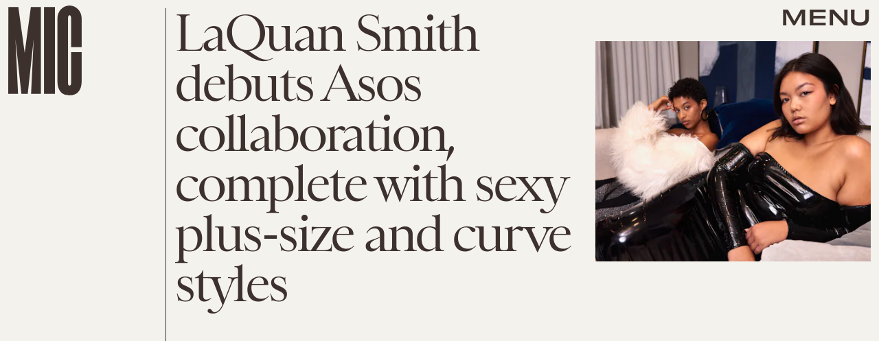

--- FILE ---
content_type: text/html; charset=utf-8
request_url: https://www.google.com/recaptcha/api2/aframe
body_size: 266
content:
<!DOCTYPE HTML><html><head><meta http-equiv="content-type" content="text/html; charset=UTF-8"></head><body><script nonce="pOkycukhVM7nLDgEaBIZCA">/** Anti-fraud and anti-abuse applications only. See google.com/recaptcha */ try{var clients={'sodar':'https://pagead2.googlesyndication.com/pagead/sodar?'};window.addEventListener("message",function(a){try{if(a.source===window.parent){var b=JSON.parse(a.data);var c=clients[b['id']];if(c){var d=document.createElement('img');d.src=c+b['params']+'&rc='+(localStorage.getItem("rc::a")?sessionStorage.getItem("rc::b"):"");window.document.body.appendChild(d);sessionStorage.setItem("rc::e",parseInt(sessionStorage.getItem("rc::e")||0)+1);localStorage.setItem("rc::h",'1768798978167');}}}catch(b){}});window.parent.postMessage("_grecaptcha_ready", "*");}catch(b){}</script></body></html>